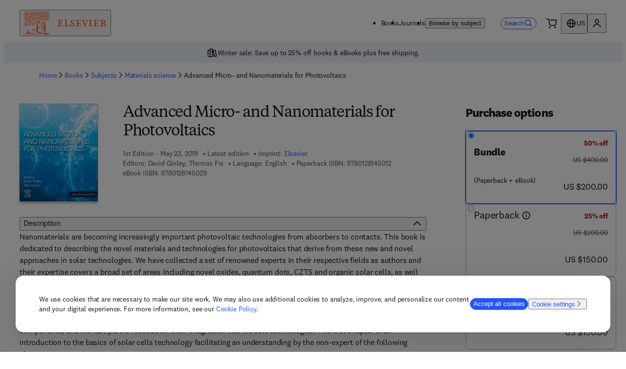

--- FILE ---
content_type: text/css; charset=UTF-8
request_url: https://shop.elsevier.com/_next/static/css/747466f53f60d781.css
body_size: 4176
content:
._1pkggsf0{display:grid;grid-template-columns:22.5px 1fr;grid-gap:8px;gap:8px;opacity:0;height:0;transition:opacity .3s,height .3s;overflow:hidden}._1pkggsf1{opacity:1}._1pkggsf2{opacity:1;background-color:#EBF1F9}._1pkggsf3{opacity:1;background-color:#FFF7Ef}@media (min-width:0px){._1pkggsf0{font-size:12px;padding:12px 20px;max-height:60px}._1pkggsf0.no-link{padding:20px}._1pkggsf0:has(*){height:auto}}@media (min-width:650px){._1pkggsf0{display:flex;margin:0 auto;padding:0 32px;font-size:14px}._1pkggsf0:has(*){height:46px}}._1jzgzy70{grid-template-areas:"summary" "purchaseOptions" "bookPromo" "bookPDPLinks" "details"}._1jzgzy71{grid-area:summary;grid-column-start:1;grid-column-end:13}._1jzgzy72{grid-area:purchaseOptions;grid-column-start:1;grid-column-end:13}._1jzgzy73{grid-area:bookPromo;grid-column-start:1;grid-column-end:13}._1jzgzy74{border-top:1px solid var(--_99wljg43)}._1jzgzy74,._1jzgzy75{grid-area:bookPDPLinks;grid-column-start:1;grid-column-end:13}._1jzgzy76{grid-area:details;grid-column-start:1;grid-column-end:13;grid-row-start:2}._1jzgzy77{margin-block-start:112px}._1jzgzy78{max-inline-size:844px}@media (min-width:0px){._1jzgzy72{grid-row-start:2}._1jzgzy73{grid-row-start:3;margin-block:8px}._1jzgzy74{grid-row-start:4}._1jzgzy75{grid-row-start:3;margin-top:-16px}._1jzgzy76{grid-row-start:5}}@media (min-width:650px){._1jzgzy72,._1jzgzy73{grid-row-start:2}._1jzgzy73{grid-column-start:7;margin-block-start:90px}._1jzgzy74,._1jzgzy75{grid-row-start:3;grid-row-end:4;grid-column-end:7}._1jzgzy75{border-top:1px solid var(--_99wljg43)}._1jzgzy76{grid-row-start:4}}@media (min-width:1024px){._1jzgzy70{grid-template-areas:"summary purchaseOptions" "details purchaseOptions" "bookPromo" "bookPDPLinks"}._1jzgzy71{grid-column-start:1;grid-column-end:10;margin-inline-end:64px}._1jzgzy72{grid-row-start:1;grid-row-end:3}._1jzgzy72,._1jzgzy73{width:308px;grid-column-start:10;grid-column-end:13}._1jzgzy73{margin-block:8px;grid-row-start:3;grid-row-end:4}._1jzgzy74{grid-row-start:4}._1jzgzy74,._1jzgzy75{grid-column-start:10;grid-column-end:13;grid-row-end:5}._1jzgzy75{border-top:none;grid-row-start:3}._1jzgzy76{grid-row-start:2;grid-column-start:1;grid-column-end:10;margin-inline-end:64px}}._5yxbei0{padding-block:12px;padding-inline:none;flex-wrap:wrap;flex-grow:1}._5yxbei0,._5yxbei0 li{display:flex;flex-direction:row}._5yxbei0 li{position:absolute;overflow:hidden;clip:rect(0 0 0 0);height:1px;width:1px;margin:-1px}._5yxbei0 :nth-last-child(2){position:relative;overflow:initial;clip:auto;height:auto;width:auto;margin:0}._5yxbei0 li>div>div{display:flex;line-height:24px;align-items:center}._5yxbei1,._5yxbei2{width:16px;height:16px;display:block;margin-inline:9px}._5yxbei2{margin-inline-start:0}._5yxbei0 li:last-child ._5yxbei1,._5yxbei0 li:nth-last-child(2) ._5yxbei1{display:none}@media (min-width:0px){._5yxbei0 li:not(:nth-last-child(2)){display:none}}@media (min-width:650px){._5yxbei0 li{position:relative;overflow:initial;clip:auto;height:auto;width:auto;margin:0}._5yxbei2{display:none}._5yxbei0 li:nth-last-child(2) ._5yxbei1{display:block}._5yxbei0 li:not(:nth-last-child(2)){display:flex}}.sso1100{color:#4D4D4D;display:flex;flex-wrap:wrap;flex-direction:row;overflow:hidden;list-style:initial;gap:8px;padding-left:.25rem;margin-block-start:16px;grid-column-gap:0}.sso1100 li{list-style-type:none;margin-right:1.5rem;margin-left:-18px}.sso1100 li>div:before{content:"•";margin:0 .25rem}.ki1kfz0{font-family:Elsevier Sans Serif;font-weight:700}._17v36wk0{background-color:var(--_99wljg33);color:var(--_99wljg3s);border-color:var(--_99wljg4d);border-width:1px;border-style:solid;border-radius:var(--_99wljg27);display:flex;justify-content:center;inline-size:auto}._17v36wk0:hover{text-decoration:none!important;background-color:var(--_99wljg32);color:var(--_99wljg3r);border-color:var(--_99wljg4c)}._17v36wk1{width:24px;height:24px}._17v36wk2{white-space:nowrap}@media (min-width:0px){._17v36wk0{font-size:var(--_99wljgk);padding-inline:var(--_99wljg2h);padding-block:var(--_99wljg27)}}@media (min-width:650px){._17v36wk0{font-size:var(--_99wljgl);padding-block:var(--_99wljg29)}}@media (min-width:1024px){._17v36wk0{padding-inline:unset;width:100%}}.tztmm91{padding-inline:0;margin-block-end:24px;font-size:var(--_99wljgk)}.tztmm92{width:22px;height:22px}@media (min-width:650px){.tztmm90{max-width:512px;height:auto}}@media (min-width:1024px){.tztmm90{height:unset}}.fa30tq0{color:#002066;width:-moz-fit-content;width:fit-content;justify-self:center}.fa30tq1{text-align:center;padding:14px;font-size:14px}.fa30tq2{display:block;font-size:14px;margin-block-end:16px;font-feature-settings:"lnum";font-variant-numeric:lining-nums}.fa30tq3{width:100%}.fa30tq4{border:none;padding:0;margin:0}.fa30tqt{height:38px}@media (min-width:650px){.fa30tq0{flex-wrap:wrap;grid-column-end:6}}@media (min-width:1024px){.fa30tq0{grid-column-end:13}.fa30tq1{padding-inline:0;padding-block-end:0}.fa30tq3{height:150px}}._3ki4c00{padding-block-start:16px;overflow:auto;max-height:100vh;position:absolute;top:0;background-color:var(--_99wljg2x);width:100%}._3ki4c00:focus{outline:none}._3ki4c00 .recommendations{margin-inline:auto;transform:scale(.9)}._3ki4c01{display:flex;flex-direction:column;justify-content:center;margin-inline:24px}._3ki4c02{display:flex;flex-direction:row;gap:16px;padding-block:16px;font-size:16px}._3ki4c03{display:flex;flex-direction:column}._3ki4c04{font-size:20px}._3ki4c05{font-size:12px}._3ki4c06{padding-block-start:8px}._3ki4c06 a{width:100%}._3ki4c07{font-size:14px;padding:8px 16px;background-color:#EDFCF3;border:1px solid #178c48;border-radius:4px;display:flex;gap:8px;align-content:center;margin-block:8px}._3ki4c08{color:white;background-color:#178C48;border-radius:50%;padding:4px}@media (min-width:650px){._3ki4c00{top:auto;width:508px;height:auto;max-width:508px;margin-inline-end:var(--_99wljg2c);border-radius:var(--_99wljg1j);box-shadow:0 4px 4px 0 rgba(0,0,0,.25);border:1px solid var(--_99wljg43)}}._19vi0ay0{max-width:844px}.grlvdo0{overflow:hidden}.grlvdo1{display:grid;grid-auto-flow:column;grid-gap:20px;gap:20px;padding-inline-start:2px}.grlvdo2{min-height:365px}.grlvdo3{min-height:425px}.grlvdo4{min-height:493px}.grlvdo5{min-height:517px}.grlvdo6{min-height:590px}.grlvdo7{display:grid;grid-row-end:span 2;grid-template-rows:subgrid;width:196px;min-width:196px}.grlvdo8{width:150px;min-width:150px}.grlvdod{block-size:48px;top:calc(40% - 28px);position:absolute}.grlvdoe{top:calc(20% - 28px)}.grlvdog,.grlvdoh{top:calc(35% - 28px)}.grlvdoi{top:calc(30% - 28px)}.bqjw1r1{max-width:100vw;list-style-type:none;-ms-overflow-style:none;scrollbar-width:none;scroll-snap-type:x mandatory;scroll-behavior:smooth}.bqjw1r1::-webkit-scrollbar{display:none}.bqjw1r2{pointer-events:none}.bqjw1r3{block-size:inherit}.bqjw1r4{margin-inline-end:auto}.bqjw1r4,.bqjw1r5{block-size:inherit;pointer-events:auto}.bqjw1r5{margin-inline-start:auto}.bqjw1r6,.bqjw1r7{block-size:inherit;inline-size:auto;aspect-ratio:1/1}.bqjw1r7{background-color:#4D4D4D!important;opacity:.5}@media (prefers-reduced-motion:reduce){.bqjw1r1{scroll-behavior:auto}}@media (min-width:1024px){.bqjw1r4{margin-inline-start:-20px}.bqjw1r5{margin-inline-end:-20px}}._4tvuml0{display:grid;grid-row-end:span 2;grid-template-rows:subgrid}._12b6rrd0{height:100%;width:100%;display:flex;flex-direction:column;color:#4D4D4D;gap:8px}._12b6rrd0:focus-visible{outline-color:#0056D6}._12b6rrd1{height:32px;min-height:32px}._12b6rrd2{align-self:end;cursor:pointer}._12b6rrd3{display:grid;grid-row-end:span 2;grid-template-rows:subgrid;align-items:flex-start;grid-gap:8px;gap:8px;font-size:14px;min-height:490px;text-decoration:none;position:relative}._12b6rrd3 *{font-feature-settings:"lnum";font-variant-numeric:lining-nums}._12b6rrd4{font-size:16px;font-weight:700;color:black;display:-webkit-box;-webkit-box-orient:vertical;-webkit-line-clamp:3;overflow:hidden;text-decoration:none}._12b6rrd4:hover{color:#0056D6;text-decoration:underline}@media (min-width:650px){._12b6rrd4{font-size:18px}}@media (min-width:1024px){._12b6rrd4{font-size:20px}}._112inmx0{display:grid;grid-auto-flow:column;grid-gap:20px;gap:20px;padding-inline-start:2px}._112inmx1{display:grid;grid-row-end:span 2;grid-template-rows:subgrid;min-height:440px}._112inmx2{block-size:48px;top:calc(40% - 28px);position:absolute}._112inmx3{display:grid;grid-column-gap:20px;-moz-column-gap:20px;column-gap:20px;grid-row-gap:32px;row-gap:32px}._112inmx4{display:flex;justify-content:center;margin-block:16px}._112inmx4>*{color:#0056D6;cursor:pointer}._112inmx5{width:16px;height:16px;display:block;margin-inline-start:8px}._112inmx6{display:inline-block;margin-block-start:12px;color:#FFFFFF;padding:2px 8px;background-color:#AF1D1D;border-radius:16px}._112inmx7{font-size:14px;text-decoration:line-through}._112inmx8{color:#AF1D1D}._112inmx8,._112inmx9{font-size:20px;font-weight:700}._112inmx9{color:#000000}._3esv5p0{width:100%;margin-block-end:16px}._3esv5p1{width:90px;background:#FFFFFF;color:#0056D6}._3esv5p2{width:90px;max-height:45px}._1oy85t80{display:grid;grid-row-end:span 2;grid-template-rows:subgrid}.afnn1w0{height:100%;width:100%;display:flex;flex-direction:column;color:#4D4D4D;gap:8px}.afnn1w0:focus-visible{outline-color:#0056D6}.afnn1w1{height:32px;min-height:32px}.afnn1w2{align-self:end;cursor:pointer}.afnn1w3{display:grid;grid-row-end:span 2;grid-template-rows:subgrid;align-items:flex-start;grid-gap:8px;gap:8px;font-size:14px;text-decoration:none;position:relative}.afnn1w3 *{font-feature-settings:"lnum";font-variant-numeric:lining-nums}.afnn1w4{font-size:16px;font-weight:700;color:black;display:-webkit-box;-webkit-box-orient:vertical;-webkit-line-clamp:3;overflow:hidden;text-decoration:none}.afnn1w4:hover{text-decoration:underline;color:#0056D6}@media (min-width:650px){.afnn1w4{font-size:18px}}@media (min-width:1024px){.afnn1w4{font-size:20px}}.aoaei28{white-space:nowrap}.aoaei2h{font-size:14px}@media (min-width:0px){.aoaei28{font-size:18px}}@media (min-width:650px){.aoaei28{font-size:20px}}.qfzj9v0{white-space:nowrap}.qfzj9v1,.qfzj9vq{font-size:14px}@media (min-width:0px){.qfzj9v0{font-size:18px}}@media (min-width:650px){.qfzj9v0{font-size:20px}}.f8vnkk0{color:#6593DC}._1glaqyi0{display:inline-block;vertical-align:middle;margin-top:2px;font-weight:400;white-space:normal}._1glaqyi1{inline-size:20px;block-size:20px}._1glaqyi2{border:none;padding:0;line-height:1;width:24px;height:20px;cursor:pointer;margin:0}._1glaqyi2,._1glaqyi2:focus,._1glaqyi2:hover{background:none}._1glaqyi3{margin-left:10px;background:#000000;color:#FFFFFF;padding:16px;width:80vw;border-radius:6px}._1glaqyi3:after{content:"";display:block;position:absolute;width:16px;height:17px}._1glaqyi3[data-popper-placement$=-end]:after{right:0}._1glaqyi3[data-popper-placement$=-start]:after{left:0}._1glaqyi3[data-popper-placement=bottom-end]:after{background-image:linear-gradient(135deg,transparent 12px,#000 0,#000 14px,rgba(0,0,0,1) 0)}._1glaqyi3[data-popper-placement=bottom-start]:after{background-image:linear-gradient(-135deg,transparent 12px,#000 0,#000 14px,rgba(0,0,0,1) 0)}._1glaqyi3[data-popper-placement=top-end]:after{background-image:linear-gradient(45deg,transparent 12px,#000 0,#000 14px,rgba(0,0,0,1) 0)}._1glaqyi3[data-popper-placement=top-start]:after{background-image:linear-gradient(-45deg,transparent 12px,#000 0,#000 14px,rgba(0,0,0,1) 0)}._1glaqyi3[data-popper-placement^=bottom]:after{top:-13px}._1glaqyi3[data-popper-placement^=top]:after{bottom:-13px}@media (min-width:0px){._1glaqyi3{max-width:240px}}@media (min-width:650px){._1glaqyi3{max-width:320px}}._1wawkhj0{font-size:14px;white-space:nowrap}.bpaxcd1{text-align:left}.bpaxcd1:hover{text-decoration:underline}.bpaxcd2{font-family:Elsevier Sans;font-weight:700;font-size:24px}@media (min-width:650px){.bpaxcd0{max-width:780px}}.aqexo20{font-size:14px;text-align:left}.aqexo21{background:rgba(0,0,0,.4);position:fixed;inset:0;display:flex;justify-content:center}.aqexo22{position:absolute;background-color:var(--_99wljg2x)}.aqexo22:focus{outline:none}@media (min-width:0px){.aqexo22{width:100%;height:100%}}@media (min-width:650px){.aqexo22{width:auto;height:auto;margin-inline:var(--_99wljg2e);border-radius:var(--_99wljg1i);top:50%;transform:translateY(-50%)}}._1xq8ccq1{text-align:left}._1xq8ccq1:hover{text-decoration:underline}._1xq8ccq2{font-size:14px}._1xq8ccq3{font-family:Elsevier Sans;font-weight:700;font-size:24px}@media (min-width:650px){._1xq8ccq0{max-width:780px}}@media (min-width:0px){.y4mzdn0{font-size:12px}.y4mzdn1{border-bottom:1px solid var(--_99wljg43);justify-content:center;align-items:center;padding-block-end:24px}.y4mzdn2{font-size:14px}}@media (min-width:650px){.y4mzdn0{font-size:14px}.y4mzdn1{justify-content:flex-start;border-bottom:none;padding-block-end:8px}}@media (min-width:1024px){.y4mzdn1{border-bottom:1px solid var(--_99wljg43)}}._1twby0u1{container-name:_1twby0u0;position:relative;overflow:hidden;border-radius:8px;min-height:300px}._1twby0u1,._1twby0u2{container-type:inline-size;width:100%}._1twby0u2{max-inline-size:600px;order:2}._1twby0u3{font-size:var(--_99wljgj);font-weight:400;text-transform:uppercase}._1twby0u3,._1twby0u4{margin-block-end:var(--_99wljg2a)}._1twby0u4{font-size:24px;color:inherit}._1twby0u5{font-size:16px;margin-block-end:var(--_99wljg2a)}._1twby0u6{background-color:#f3f4f6;display:flex;flex-direction:row;justify-content:space-between;gap:var(--_99wljg2c);padding:var(--_99wljg2b);align-items:center;height:100%;min-height:330px}._1twby0u7{height:120px;flex-basis:max-content;flex-shrink:0;order:1}._1twby0u8{display:flex;font-size:var(--_99wljgk);gap:24px;flex-direction:row;align-items:center;flex-wrap:wrap}@container _1twby0u0 (min-width: 640px){._1twby0u2{order:1}._1twby0u3,._1twby0u4,._1twby0u5{margin-block-end:var(--_99wljg29)}._1twby0u6{flex-direction:row}}@container _1twby0u0 (min-width: 0px){._1twby0u7{display:none;order:1}}@container _1twby0u0 (min-width: 480px){._1twby0u7{display:block;order:2}}@container _1twby0u0 (min-width: 1024px){._1twby0u7{height:200px}}._1gz2xs40{width:100%}@media (min-width:0px){._1gz2xs40{border-bottom:1px solid var(--_99wljg43)}._1gz2xs41{border-top:1px solid var(--_99wljg43)}}@media (min-width:650px){._1gz2xs40{border-bottom:none}._1gz2xs42{border-bottom:1px solid var(--_99wljg43);padding-block:24px}}@media (min-width:1024px){._1gz2xs40,._1gz2xs41{border-bottom:1px solid var(--_99wljg43)}._1gz2xs41{border-top:1px solid var(--_99wljg43)}}._1133nll0{width:100%;align-items:flex-start;border-block-end:default;padding-block:24px;border-bottom:1px solid var(--_99wljg43)}@media (min-width:0px){._1133nll0{border-top:none}}@media (min-width:650px){._1133nll0{border-top:1px solid var(--_99wljg43);margin-block-start:20px}}@media (min-width:1024px){._1133nll0{border-top:none;padding-block:20px;margin-block-start:unset}}.hprf9u0 ul li{line-height:20px;list-style:none;margin-top:0}.hprf9u0>ul>li{font-size:20px}.hprf9u0>ul>li,.hprf9u0>ul>li>ul>li{list-style:auto}.hprf9u0 ul li:before{content:none}.hprf9u0>ul>li ul{margin-top:.5rem;font-size:16px}.hprf9u0 p:first-child{margin:0}._1k5vt000{display:grid;grid-template-columns:1fr}@media (min-width:1024px){._1k5vt000{grid-auto-flow:column;grid-template-rows:repeat(4,auto);grid-template-columns:1fr 1fr}}._1ldxxay0{color:#4D4D4D;background-color:#E6E6E6}._1ldxxay0,._1ldxxay1{width:77px;height:77px;border-radius:50%}._1gse7e90{font-size:16px}._1gse7e90 h2{font-family:Elsevier sans;font-size:24px;margin-block-end:16px}._1gse7e90 h3{font-size:20px;margin-block-end:16px;margin-block-start:40px}._1gse7e90 h3:first-child{margin-block-start:0}._1gse7e90 ul{margin-block-end:32px}._1gse7e90 ul li:not(:last-child){margin-block-end:8px}._1gse7e90 ul ul{margin-inline-start:16px}._105sd0t0{max-width:100%;width:100%;overflow:hidden;box-sizing:border-box;margin:0 auto;outline:none}._105sd0t0 .nosto-block{clear:both;font-family:inherit;width:100%;padding:0;margin:0 auto;display:inline-block;position:relative}._105sd0t0 .nosto-block,._105sd0t0 .nosto-block a,._105sd0t0 .nosto-block span{color:#1a1a1a;text-decoration:none;text-rendering:optimizeLegibility}._105sd0t0 .nosto-header{background-color:transparent;color:#1a1a1a;display:block;padding:20px 0;font-family:Elsevier Sans Light,Elsevier Display Light,sans-serif;border:none;font-size:24px;font-weight:400}._105sd0t0 #nosto-list-wrapper{position:relative;width:100%;padding:0;overflow-x:scroll;scrollbar-width:none}._105sd0t0 .nosto-list-wrapper::-webkit-scrollbar{display:none}._105sd0t0 .nosto-list{display:grid;grid-auto-flow:column;flex-direction:row;grid-template-rows:auto 1fr;grid-template-columns:repeat(auto-fit,196px);grid-gap:8px 20px;gap:8px 20px;margin:0;padding:0;border:0;list-style:none}._105sd0t0 .nosto-link{text-decoration:none!important}._105sd0t0 .nosto-list-item{background-color:transparent;margin:0;border:1px solid transparent;margin-bottom:30px!important;float:left;letter-spacing:0;word-spacing:0;box-sizing:border-box;vertical-align:top;position:relative;width:196px;padding:4px 0 0 4px}._105sd0t0 .nosto-list-item,._105sd0t0 .nosto-list-item>a{grid-row:span 2;display:grid;grid-template-rows:subgrid}._105sd0t0 .nosto-hover{width:100%;height:100%;background:rgba(182,0,149,.7);position:absolute;display:none}._105sd0t0 .nosto-list-item:hover .nosto-product-name{color:rgb(0,86,214);text-decoration:underline}._105sd0t0 .nosto-book-cover{width:155px;box-shadow:0 4px 4px rgba(0,0,0,.25);align-self:flex-end}._105sd0t0 .nosto-image{max-width:100%;max-height:100%;display:block;border:none!important;position:absolute;top:0;bottom:0;left:0;right:0;margin:auto}._105sd0t0 .nosto-product-info{font-family:inherit;color:#1a1a1a;margin-top:8px}._105sd0t0 .nosto-percent-off-wrapper{margin-top:12px;min-height:20px}._105sd0t0 .nosto-percent-off:not(:empty){display:inline-block;color:#ffffff;padding:2px 8px;background-color:#da1e28;border-radius:16px;font-size:14px}._105sd0t0 .nosto-product-name{font-size:20px;font-weight:700;display:-webkit-box;margin-top:8px;-webkit-box-orient:vertical;-webkit-line-clamp:3;overflow:hidden}._105sd0t0 .nosto-product-price{margin-top:8px;display:grid;grid-template-columns:auto 1fr;font-weight:700;align-items:center;font-size:20px;font-feature-settings:"lnum";font-variant-numeric:lining-nums}._105sd0t0 .nosto-product-price .nosto-oldprice{margin-left:8px;text-decoration:line-through;font-weight:400;font-size:14px;color:rgb(77,77,77)}._105sd0t0 .nosto-product-price .nosto-newprice{color:#da1e28!important}._105sd0t0 .nosto-btn{background:transparent;color:#ce3535;font-size:15px;padding:10px 20px;text-decoration:none;-webkit-appearance:none;border:2px solid #ce3535;margin:10px auto;display:block;cursor:pointer}._105sd0t0 .nosto-btn:hover{background:#ce3535;color:white;text-decoration:none}._105sd0t0 .button{position:absolute;top:calc(40% - 28px);padding:11px 0;background:#ffffff;border-radius:50%;z-index:1;border:1px solid #0056d6;cursor:pointer;color:#0056d6;width:48px;height:48px;display:none}._105sd0t0 .button:hover{background:#0056d6;border:1px solid white;color:white}._105sd0t0 .button:disabled{background:#4d4d4d;border:1px solid grey;color:#f6f6f6;cursor:not-allowed;opacity:.5}._105sd0t0 .prev{left:14px}._105sd0t0 .next{right:14px}._105sd0t0 .nosto-edition,._105sd0t0 .nosto-pub-date{font-size:14px;display:inline-block;margin-top:8px;color:#4d4d4d}._105sd0t0 .nosto-medium{margin-block-start:8px;color:#4d4d4d}@media (min-width:1024px){._105sd0t0 #nosto-list-wrapper{overflow:hidden}._105sd0t0 .nosto-list-wrapper::-webkit-scrollbar{display:block}._105sd0t0 .button{display:block}}